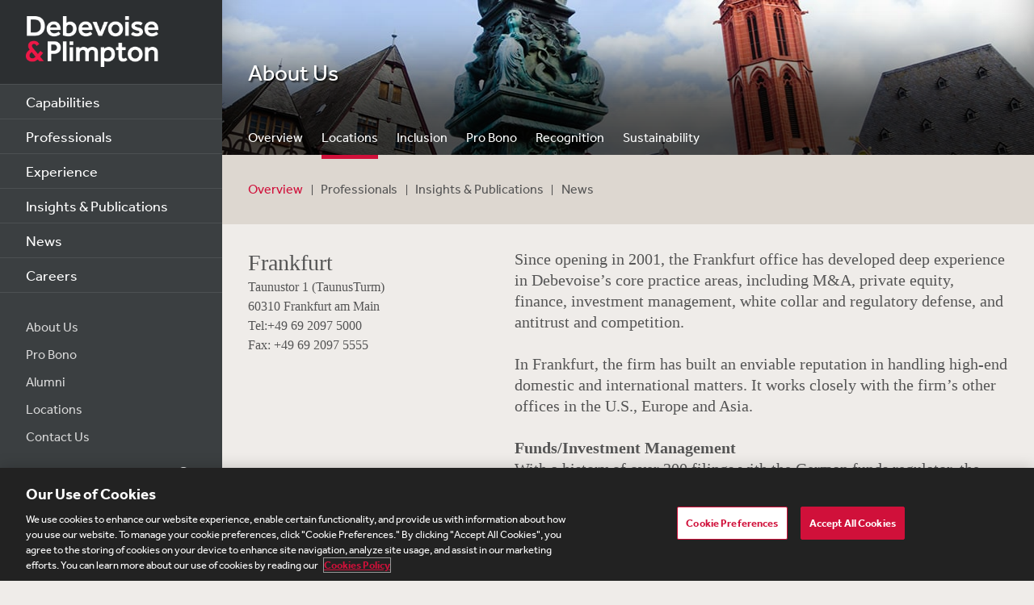

--- FILE ---
content_type: text/html; charset=utf-8
request_url: https://www.debevoise.com/aboutus/offices/frankfurt
body_size: 8158
content:


<!DOCTYPE html>
<html lang="en-US">


<head>
    <meta charset="utf-8">
    <meta http-equiv="X-UA-Compatible" content="IE=edge">

    
      <!-- OneTrust Cookies Consent Notice start for http://debevoise.com  -->
      <script src=https://cdn.cookielaw.org/scripttemplates/otSDKStub.js type="text/javascript" charset="UTF-8" data-domain-script="018f3f62-d929-70a0-86ef-7cca4d4181f8" ></script>
      <script type="text/javascript" src=https://cdn.cookielaw.org/consent/018f3f62-d929-70a0-86ef-7cca4d4181f8/OtAutoBlock.js></script>
      <script type="text/javascript">
        function OptanonWrapper() { }
      </script>
      <!-- OneTrust Cookies Consent Notice end for http://debevoise.com  -->
    

    <title>Frankfurt | Locations | About Us | Debevoise & Plimpton LLP</title>
    <meta name="limitfilter" content="Other">
    <meta name="description" content="">
    <meta name="viewport" content="width=device-width, initial-scale=1.0, maximum-scale=1.0, user-scalable=no">
    <meta name="oni_section" content="Other">

    <!-- Facebook Open Graph / Google Plus + -->
    <!-- <meta content="fb:app_id" content=""> -->
    <meta content="Debevoise" property="og:site_name">
    <meta content="https://www.debevoise.com/aboutus/offices/frankfurt" property="og:url">
    <meta content="Frankfurt" property="og:title">
    <meta content="website" property="og:type">
    <meta content="" property="og:description">
    <meta content="https://www.debevoise.com/-/media/images/banners/locations/frankfurt_176224582.jpg?rev=32ef0a333cca4511a823368e386a3c94&hash=B8B69E3C12B716001DA6DEF83C690F9F" property="og:image">
    <link rel="canonical" href="https://www.debevoise.com/aboutus/offices/frankfurt" />

    <!-- Twitter Cards / * Using property/not name to pass validation -->
    <!-- You must be approved to display twitter cards -->
    <meta content="summary_large_image" name="twitter:card">
    <meta content="Frankfurt" name="twitter:title">
    <meta content="" name="twitter:description">
    <meta content="https://www.debevoise.com/-/media/images/banners/locations/frankfurt_176224582.jpg?rev=32ef0a333cca4511a823368e386a3c94&hash=B8B69E3C12B716001DA6DEF83C690F9F" name="twitter:image">
    <meta content="@debevoise" name="twitter:site">

    <meta name="google-signin-client_id" content="410628782076-pbpn9149imhpu67u475u7s7vaaetvc05.apps.googleusercontent.com">
    <meta name="google-signin-scope" content="https://www.googleapis.com/auth/analytics.readonly">

    <script src="//use.typekit.net/zyy3dja.js"></script>
    <script>try { Typekit.load(); } catch (e) { }</script> 

    

    <link href="/assets/Main/public/img/branding/favicon.png" rel="shortcut icon" sizes="32x32" type="image/png">
    <script type="text/javascript" src="/assets/Main/public/scripts/lib/require.v-ldhxqkwvo721hsuqyxnpg.js"></script>
    <link href="/assets/Main/public/styles/main.v-gevpqk5crm4fsii1e6buvg.css" rel="stylesheet" />
    <link href="/assets/Main/public/styles/jquery-ui.min.v-m4oulvua7htrvhdqq2v4dq.css" rel="stylesheet" />
    <script src="/assets/Main/public/scripts/lib/modernizr2.7.1.min.v-s0kstad4pleg8yvawadfeg.js"></script>

    
<!-- Google Tag Manager -->
<script>
    (function (w, d, s, l, i) {
    w[l] = w[l] || []; w[l].push({
    'gtm.start':
    new Date().getTime(), event: 'gtm.js'
    }); var f = d.getElementsByTagName(s)[0],
    j = d.createElement(s), dl = l != 'dataLayer' ? '&l=' + l : ''; j.async = true; j.src =
    '//www.googletagmanager.com/gtm.js?id=' + i + dl; f.parentNode.insertBefore(j, f);
    })(window, document, 'script', 'dataLayer', 'GTM-PC3T97');
</script>
<!-- End Google Tag Manager -->


    <script type='application/ld+json'>{
  "@context": "https://schema.org",
  "@type": "LegalService",
  "name": "Frankfurt",
  "@id": "https://www.debevoise.com/aboutus/offices/frankfurt",
  "url": "https://www.debevoise.com/aboutus/offices/frankfurt",
  "address": {
    "@type": "PostalAddress",
    "streetAddress": "Taunustor 1 (TaunusTurm) 60310 Frankfurt am Main",
    "addressLocality": "Frankfurt",
    "postalCode": "",
    "addressCountry": "DE"
  },
  "parentOrganization": {
    "@type": "Corporation",
    "@id": "https://www.debevoise.com/",
    "name": "Debevoise & Plimpton"
  }
}</script>

    <!-- Vuture Web Tracking -->
    <script type="text/plain" class="optanon-category-C0002">
        !function (r) { var i = document.createElement("img"); i.setAttribute("src", "//vuture.debevoise.com/security/tracker.gif?referer=" + encodeURIComponent(r)) }(document.referrer);
    </script>
    <!-- END Vuture Web Tracking -->
</head>

<body>
    
        <!-- Google Tag Manager (noscript) -->
        <noscript><iframe src="https://www.googletagmanager.com/ns.html?id=GTM-PC3T97" height="0" width="0" style="display: none; visibility: hidden"></iframe></noscript>
        <!-- End Google Tag Manager (noscript) -->
    <form method="post" action="/aboutus/offices/frankfurt" id="form1">
<div class="aspNetHidden">
<input type="hidden" name="__VIEWSTATE" id="__VIEWSTATE" value="NnG+HMZUBlybKqsEt0E9PCVV9Mp43pab/hcn1AY6U3NZAiEBb0Gg3Jhz6x8rLR28ML6MBD46GY8oWktqwJPF91AkDHj2SZ/jsbp9Ii6ls8mK3sD4P9QbXUvZIke4medg57n0NPdyej4jEjXI1yreNspKCv8PbD+WQ8NZuWuqn1yyKmx3ou4b/KeS0IRc4FkcH8K/3fgwY37JCSdSr5tHqv4StWP72IWJqYzo1Q3rG5XPoJarpgrSBUHIEqnButIQRZ/wJktRkaq6Fwtn5fCL2iR3jlLlofo+RroEtgRaVeSsie5FhcTw2WgTeUAuYokHZ7s4tqtsKB1slrBjJWn/AUkBoYHYbjzom2EzZdT0ltrV0xEjPfn+65EO5uz7Xg542Nh5QSU22m1Pnre+iDY2rdxlPTH1AdW5t2IBoXhBEY5mdYBzYELNHYgr2iTEfpUpp66Iu8I/Efc7aUldZJQ8d8kYB21GnIyosp5tCciTqJUXWLDyHzn864XlxwB214bKnPyCX20AM8rJ/xzoAKnZSNRsdS4Kqo4Fj67Xrem6PKGX1wYLXmIKLCy0g/B7db2MYlf4Lp5sGKnqcqKSrfCtoy4IKSSr4knPcnowYXss84WE5ZdqpQ2oHQfmbuHvi8zvnyiJYeQr32+0XoECjVO1ZHWe2dVtEU4UT8Wk/VRlibGZA39d6dcp5H4IYqkHZpPV+qC3vPAPWlhMYGxpu2pAgLqc5Fr/ZMKW88vzKJbQKQxqxPNnu1lpaVSL1xlsOzcgpQ0cSCakaZROLR8x6rKtJWkjkdBmaoTyPCv1f0TPs57Sm63GfnnfrRfYeE/7+MA/51i/6wbFIXgD3Z19IBHPbWqFzhHY8o6gutghEJdaC5E1IpOTHvpJBU7BK713tWC7B5xcnwGdSvN10Dck/iQFTM7Mgi1UBscZ3y+sLt6bDTt4csordy8d/5S/9Bg4AmzEyLBCZ+y1TScIRrdZRUocE9h8n2/CYdYdzqlpXWIZ0dj2a44v1AMDwJxNAlySqwaI3OJC7UBtv0H/T74WVb/wCsLeNKUybgpOiX2g8wimbhyUlQcFkpZB/W4uGFQBPmhVnakNHK5OtuhsuzvEfiaodJtPKkd+1/8wCmBHWIDixqtsxd0+bsQqKv5DnkPXlBTa4E2CvjQPavAMmDhrZhJp0nD5cP24WGU/yBkINkoD+1f22V4NWnvfGM4LkA0nDKqQrz6K33dBnnb2P13lH43LXzqt1PSkkMTQb2sA6+KJ8/T/EXkZG2QOsON8f0pGfGK/WZXEkhrQu9ItWv1xUVq3zH5hV/EHXQNh5sgQy9OjZ0sLybDQxLpteexk6PyCZ0JXVxEM1QDJPSsakJIV0Q0xAP3nEx3TEemK4iKMbjMB9PYR39aH8dHO3737MhR69hVt0nV+S1Wdo5lD3VdgGiJ5xq3+EQHfrZLds4AA3YOi0N+xPlY5FE4BCJQJNrlH5qHRrL2iOQDnmGC5vnuJIjAgMuaL/fwqZnIBPheTZWYJC5AGkF5GRlA0+PUI9YG+szSUZp8IKOV5erkXAvJ5z3eNME5JviB46U/o7LxUxzrmmuBfxcPAU+VuIp1UM+MOc4OpogKVkOTtfiyfVUsQQTG5AV8sp9M/HSVUos4xeY6Jpr6zB8VIpvZFFte1fsJxyTrGose/5aKtm1/J9xo5Zd9j8HAQKlv0nlzi3L3dmxCAowJmTLYsWdWM7cCv5+x7mktlBsg0hPM8YCwILjoDvVjypj4A3ZjB5tIqP6+qAoZdUMhwn6fHrPa7kPWJeIPuC30K92sDTz86l+4cVXYthAmzsqxH6c9U/NNHt5J9ZKud3OeUHZaK/IrRebROCqemm+7g+jk2daGJq1lX1+A6Th/5msbA0EbGy57pfb4Fy1xqnYVnZ07IFTLh+XfZADjxFiPNGT/[base64]/qUPOMWJjzx9lAEtfZZiLzCdCnflFqqhAhzCwe//c9rEjy5nmBPRvoQuKG6a8UobmbXOvGdJ7AkrJkCFBP3V6uzTEl5h9tbpCoU/0ZGqGKN7geD3R3lhVJjqZbLfWzq0pBq56NBUiXQDQz1s7mW2C/nfo39rCYJ0tJpeM1tsAyjM+qa4K72WCFZWhp71aFnjMmOXvj52OITP7ckyim1LN4=" />
</div>

<div class="aspNetHidden">

	<input type="hidden" name="__VIEWSTATEGENERATOR" id="__VIEWSTATEGENERATOR" value="5EC8046B" />
	<input type="hidden" name="__VIEWSTATEENCRYPTED" id="__VIEWSTATEENCRYPTED" value="" />
</div>
        
<!--stopindex-->
<div class="site-header">
    
    <h1>
        <a class="site-logo" href="/">
            <img src="/assets/Main/public/img/branding/logo.png" class="site-logo-img" alt="Debevoise and Plimpton logo" />
        </a>
    </h1>
    <a class="nav-toggle" href="javascript:void(0)" role="button"><span aria-hidden="true"></span></a>
    <img src="/assets/Main/public/img/branding/logo.gif" class="printlogo" />
    
</div>
<!--startindex-->



<!--stopindex-->
<div class="site-navigation nocontent" id="navigation">
   
        
    <ul class="nav nav-primary">
        
                <li class="nav__item ">
                    <a href="/capabilities" id="content_0_Navigation_rptPrimaryNavigation_aPrimaryLink_0" class="nav-primary__link">Capabilities</a>
                </li>
            
                <li class="nav__item ">
                    <a href="/professionals" id="content_0_Navigation_rptPrimaryNavigation_aPrimaryLink_1" class="nav-primary__link">Professionals</a>
                </li>
            
                <li class="nav__item ">
                    <a href="/experience" id="content_0_Navigation_rptPrimaryNavigation_aPrimaryLink_2" class="nav-primary__link">Experience</a>
                </li>
            
                <li class="nav__item ">
                    <a href="/insights" id="content_0_Navigation_rptPrimaryNavigation_aPrimaryLink_3" class="nav-primary__link">Insights &amp; Publications</a>
                </li>
            
                <li class="nav__item ">
                    <a href="/news" id="content_0_Navigation_rptPrimaryNavigation_aPrimaryLink_4" class="nav-primary__link">News</a>
                </li>
            
                <li class="nav__item ">
                    <a href="/careers" id="content_0_Navigation_rptPrimaryNavigation_aPrimaryLink_5" class="nav-primary__link">Careers</a>
                </li>
            


    </ul>

    <ul class="nav nav-secondary">
        
                <li class="nav__item">
                    <a href="/aboutus" id="content_0_Navigation_rptSecondaryNavigation_aSecondaryLink_0" class="nav-secondary__link">About Us</a> 
                </li>
            
                <li class="nav__item">
                    <a href="/aboutus/pro-bono" id="content_0_Navigation_rptSecondaryNavigation_aSecondaryLink_1" class="nav-secondary__link">Pro Bono</a> 
                </li>
            
                <li class="nav__item">
                    <a href="/alumni" id="content_0_Navigation_rptSecondaryNavigation_aSecondaryLink_2" class="nav-secondary__link">Alumni</a> 
                </li>
            
                <li class="nav__item">
                    <a href="/aboutus/offices" id="content_0_Navigation_rptSecondaryNavigation_aSecondaryLink_3" class="nav-secondary__link">Locations</a> 
                </li>
            
                <li class="nav__item">
                    <a href="/contact-us" id="content_0_Navigation_rptSecondaryNavigation_aSecondaryLink_4" class="nav-secondary__link">Contact Us</a> 
                </li>
            
        
        
    </ul>
    <div class="site-search">
        <input type="search" name="PeopleSearch" class="input" placeholder="Search" autocomplete="off">
        <button onclick="return false;" class="btn btn-site-search">Search</button>
    </div>
    
            <div class="copyright">&copy; 2026 Debevoise &amp; Plimpton LLP</div>
    
  
</div>
<!--startindex-->
<script>
    require(['/assets/Main/public/scripts/main.v-phvikje3bywzrhg3tupfw.js'], function () {
        require(['jquery', 'navigation']);
    });
</script>



<!--stopindex-->
<div style="background-image: url('/-/media/images/banners/locations/frankfurt_176224582.jpg?rev=32ef0a333cca4511a823368e386a3c94&hash=B8B69E3C12B716001DA6DEF83C690F9F');" class="site-banner section">
    <h1 class="page-title">About Us</h1>
    <div class="tabs-mod">
        <div class="tabs__label">United States</div>
        <ul class="tabs tabs--inverse">
            
                    <li class="nav__item">
                        <a class="nav__link " href="/aboutus/overview">Overview</a>
                    </li>
                
                    <li class="nav__item">
                        <a class="nav__link is-active" href="/aboutus/offices">Locations</a>
                    </li>
                
                    <li class="nav__item">
                        <a class="nav__link " href="/aboutus/inclusion">Inclusion</a>
                    </li>
                
                    <li class="nav__item">
                        <a class="nav__link " href="/aboutus/pro-bono">Pro Bono</a>
                    </li>
                
                    <li class="nav__item">
                        <a class="nav__link " href="/aboutus/recognition">Recognition</a>
                    </li>
                
                    <li class="nav__item">
                        <a class="nav__link " href="/aboutus/sustainability">Sustainability</a>
                    </li>
                
        </ul>
        <span class="tabs__border" style="left: 211px; width: 51px;"></span>
    </div>
</div>
<!--startindex-->

<!--stopindex-->

<div class="section section--tabs" id="secondaryMenu" data-guid="8718ae8c-8740-4e35-b624-1520974e223b">
    <ul class="nav-inline secondary-tabs">
        <li class="nav__item">
            <a data-tabindex="0" data-tabname="overview" class="nav__link is-active" href="/aboutus/offices/frankfurt">Overview</a>
        </li>
        
            <li class="nav__item">
                <a data-tabindex="1" data-tabname="professionals" class="nav__link" href="/aboutus/offices/frankfurt?tab=professionals">Professionals</a>
            </li>
        
            <li class="nav__item">
                <a data-tabindex="2" data-tabname="insightsandpublications" class="nav__link" href="/aboutus/offices/frankfurt?tab=insightsandpublications">Insights & Publications</a>
            </li>
        
            <li class="nav__item">
                <a data-tabindex="3" data-tabname="news" class="nav__link" href="/aboutus/offices/frankfurt?tab=news">News</a>
            </li>
        
    </ul>
</div>
<img class="loading-image" src="/assets/Main/public/img/719.GIF" alt="loading" style="display:none;"/>

<!--startindex-->

<div class="site-main site-main--interior">

    <div class="sidebar sidebar--reverse">
        <div class="mod mod-contactinfo">
            <h1>Frankfurt</h1>
            <div class="contactinfo__address">
                Taunustor 1 (TaunusTurm) <br />
60310 Frankfurt am Main
            </div>
            <div class="contactinfo__phone">
                <span class="phone-item">Tel:+49 69 2097 5000</span>
                <span class="phone-item">Fax: +49 69 2097 5555</span>
            </div>
            
        </div>
    </div>
    
    <div class="tab-wrapper col--main col--main--reverse">
        <!-- ajax content !-->
        

<div data-tabname="overview" class="tab-item">
    <div class=" main-content">
        
        <div class="mod-recognition">
            <h3 class="mod__title"></h3>
            <div class="intro mod-intro intro-office-detail">
                 <p>Since opening in 2001, the Frankfurt office has developed deep experience in Debevoise&rsquo;s core practice areas, including M&amp;A, private equity, finance,&nbsp;investment management, white collar and regulatory defense, and antitrust and competition.</p>
<br />
<p>In Frankfurt, the firm has built an enviable reputation in handling high-end domestic and international matters. It works closely with the firm&rsquo;s other offices in the U.S., Europe and Asia.</p>
<br />
<p><strong>Funds/Investment Management</strong></p>
<p>With a history of over 200 filings with the German funds regulator, the Debevoise funds team in Frankfurt is regarded as a market leader. The team advises clients on structuring their funds, developing marketing strategies, regulatory filings, and compliance.</p>
<br />
<p><strong>M&amp;A</strong></p>
<p>Debevoise is recognized as one of the preeminent international firms in cross-border M&amp;A. We regularly represent large corporations, strategic investors, private equity funds, hedge funds and investment banks in connection with complex, high-value public and private transactions, as well as joint ventures.</p>
<br />
<p><strong>Finance</strong></p>
<p>Our integrated European finance practice regularly advises clients on corporate loans and bond offerings, acquisition and project financings, private placements and refinancings. We also advise clients in the sale and purchase of debt instruments.</p>
<br />
<p><strong>White Collar &amp; Regulatory Defense</strong></p>
<p>Debevoise has unparalleled experience in working on high profile, large scale regulatory matters and investigations around the world. We offer both prevention and cure across the whole spectrum of regulatory defense and corporate compliance work.</p>
<br />
<p><strong>Antitrust and Competition</strong></p>
<p>Debevoise&rsquo;s competition law practice in Germany works as part of the firm&rsquo;s global Antitrust &amp; Competition Group, offering advice on all aspects of competition and antitrust matters.</p>
            </div>
        </div>
                
    </div>
</div>
    </div>
</div>



<!--stopindex-->
<div class="site-footer">
    

    <ul class="nav nav--inline nav-regions">
        
                <li class="nav__item">
                    <a href="/insights/insights-subscribe-page" id="content_0_FooterInterior_rptFooter_aFooterLink_0" class="nav__link">Subscribe</a>
                </li>
            
                <li class="nav__item">
                    <a href="/footer/site-map" id="content_0_FooterInterior_rptFooter_aFooterLink_1" class="nav__link">Site Map</a>
                </li>
            
                <li class="nav__item">
                    <a href="/footer/legal" id="content_0_FooterInterior_rptFooter_aFooterLink_2" class="nav__link">Legal</a>
                </li>
            
                <li class="nav__item">
                    <a href="/footer/cookies-policy" id="content_0_FooterInterior_rptFooter_aFooterLink_3" class="nav__link">Cookies Policy</a>
                </li>
            
                <li class="nav__item">
                    <a href="/footer/privacy" id="content_0_FooterInterior_rptFooter_aFooterLink_4" class="nav__link">Privacy</a>
                </li>
            
                <li class="nav__item">
                    <a href="https://www.debevoise.com/-/media/files/aboutus/uk-modern-slavery-act-transparency-statement-2025.pdf" id="content_0_FooterInterior_rptFooter_aFooterLink_5" class="nav__link" target="_blank">UK Modern Slavery Act Transparency Statement</a>
                </li>
            
                <li class="nav__item">
                    <a href="https://extranet.debevoise.com/debevoise" id="content_0_FooterInterior_rptFooter_aFooterLink_6" class="nav__link" target="_blank">Visitor Login</a>
                </li>
            
                <li class="nav__item">
                    <a href="https://connect.debevoise.com/" id="content_0_FooterInterior_rptFooter_aFooterLink_7" class="nav__link" target="_blank">Debevoise Login</a>
                </li>
            
                <li class="nav__item">
                    <a href="https://connectamer2.debevoise.com" id="content_0_FooterInterior_rptFooter_aFooterLink_8" class="nav__link" target="_blank">Debevoise Login (2)</a>
                </li>
            
                <li class="nav__item">
                    <a href="https://www.debevoise.com/citrix/citrix-receiver" id="content_0_FooterInterior_rptFooter_aFooterLink_9" class="nav__link" target="_blank">Login Help</a>
                </li>
            
                <li class="nav__item">
                    <a href="http://women.debevoise.com/" id="content_0_FooterInterior_rptFooter_aFooterLink_10" class="nav__link" target="_blank">Debevoise Women&#39;s Review</a>
                </li>
            
    </ul>
</div>
<script>
    require(['/assets/Main/public/scripts/main.v-phvikje3bywzrhg3tupfw.js'], function () {
        require(['share']);
    });
</script>
<!--startindex-->
<script>
    require(['/assets/Main/public/scripts/main.v-phvikje3bywzrhg3tupfw.js'], function () {
        require(['jquery', 'jquery.history', 'mainscript', 'tabs', 'officedetail']);
    });
</script>

    </form>
<script type="text/javascript">
    /*<![CDATA[*/
    (function () {
        var sz = document.createElement('script'); sz.type = 'text/javascript'; sz.async = true;
        sz.src = '//us1.siteimprove.com/js/siteanalyze_43587.js';
        var s = document.getElementsByTagName('script')[0]; s.parentNode.insertBefore(sz, s);
    })();
    /*]]>*/
</script>
</body>
</html>

--- FILE ---
content_type: text/html; charset=utf-8
request_url: https://www.debevoise.com/Layouts/WebUserControls/Main/Offices/tabs/AjaxLoadFactSheet.aspx?officeGuid=8718ae8c-8740-4e35-b624-1520974e223b
body_size: 405
content:

<div data-tabname="overview" class="tab-item">

    <div class=" main-content">
        
        <div class="mod-recognition">
            <h3 class="mod__title"></h3>

            <div class="intro mod-intro intro-office-detail">
                 <p>Since opening in 2001, the Frankfurt office has developed deep experience in Debevoise&rsquo;s core practice areas, including M&amp;A, private equity, finance,&nbsp;investment management, white collar and regulatory defense, and antitrust and competition.</p>
<br />
<p>In Frankfurt, the firm has built an enviable reputation in handling high-end domestic and international matters. It works closely with the firm&rsquo;s other offices in the U.S., Europe and Asia.</p>
<br />
<p><strong>Funds/Investment Management</strong></p>
<p>With a history of over 200 filings with the German funds regulator, the Debevoise funds team in Frankfurt is regarded as a market leader. The team advises clients on structuring their funds, developing marketing strategies, regulatory filings, and compliance.</p>
<br />
<p><strong>M&amp;A</strong></p>
<p>Debevoise is recognized as one of the preeminent international firms in cross-border M&amp;A. We regularly represent large corporations, strategic investors, private equity funds, hedge funds and investment banks in connection with complex, high-value public and private transactions, as well as joint ventures.</p>
<br />
<p><strong>Finance</strong></p>
<p>Our integrated European finance practice regularly advises clients on corporate loans and bond offerings, acquisition and project financings, private placements and refinancings. We also advise clients in the sale and purchase of debt instruments.</p>
<br />
<p><strong>White Collar &amp; Regulatory Defense</strong></p>
<p>Debevoise has unparalleled experience in working on high profile, large scale regulatory matters and investigations around the world. We offer both prevention and cure across the whole spectrum of regulatory defense and corporate compliance work.</p>
<br />
<p><strong>Antitrust and Competition</strong></p>
<p>Debevoise&rsquo;s competition law practice in Germany works as part of the firm&rsquo;s global Antitrust &amp; Competition Group, offering advice on all aspects of competition and antitrust matters.</p>
            </div>
        </div>

                
        <!-- col--main -->

    </div>


--- FILE ---
content_type: application/javascript
request_url: https://www.debevoise.com/assets/main/public/scripts/app/officedetail.v-klsfsn4zofm3o1fpcaxg.js.js
body_size: 187
content:
define(["jquery","masonry","imagesLoaded","jquery.history","ajaxrequesttracker"],function(t,e,a){var n,s=t("#secondaryMenu").attr("data-guid"),o=new Array,r=new Array,c=new Array,l=1,d=1,u=1,f="title",g=1,p=parseInt(t("#hiddenPageCount").text()),h=new Array,m=!1;function x(){t(".secondary-tabs .nav__link").removeClass("is-active");var e,a,n=window.location.search,s=(n=n.substring(1)).split("&");for(i=0;i<s.length;i++){e=s[i].split("=")[1]}a=void 0===e?t(".secondary-tabs .nav__link")[0]:t(".secondary-tabs").find('[data-tabname="'+decodeURIComponent(e)+'"]'),t(".tabs__label").text(t(a).text()),S(t(a).text()),t(a).addClass("is-active"),y(t(a).attr("data-tabindex"))}function y(e){t(".loading-image").show(),t(".site-main.site-main--interior").hide(),t(".site-footer").hide(),"1"==e?(ajaxUrl="/Layouts/WebUserControls/Main/Offices/tabs/AjaxLoadProfessionals.aspx?officeGuid="+s,t.ajax({url:ajaxUrl}).done(function(e){t(".tab-wrapper.col--main.col--main--reverse").html(e),g=1,t(".filtering__action.title").click(function(){f="title",g=1,p=parseInt(t("#hiddenPageCount").text()),t(".listing.professional-results").html(""),t(".filtering__action").removeClass("is-active"),t(this).addClass("is-active"),w()}),t(".filtering__action.name").click(function(){f="name",g=1,p=parseInt(t("#hiddenPageCount").text()),t(".listing.professional-results").html(""),t(".filtering__action").removeClass("is-active"),t(this).addClass("is-active"),w()}),t(".btn-accordion.professional").click(function(){w()}),w()})):"2"==e?(ajaxUrl="/Layouts/WebUserControls/Main/Offices/tabs/AjaxLoadInsights.aspx?officeGuid="+s,t.ajax({url:ajaxUrl}).done(function(e){t(".tab-wrapper.col--main.col--main--reverse").html(e),l=1,u=1,v(),t.ajax({type:"POST",url:"/Layouts/WebUserControls/Main/Insights/InsightSearchService.asmx/GetRelatedUpcomingEventsNew",data:JSON.stringify({entityGuid:s}),contentType:"application/json; charset=utf-8",dataType:"json",success:function(e){c=e.d;var a=t(".upcoming .articles-list li").length;0!=c.length||1!=u||0!=a?I(0,c,t(".mod.mod-events .upcoming .articles-list"),!0):t(".mod.mod-events .upcoming").hide()},error:function(t,e,a){}}),b(),t(".js-accordion-trigger.publications").click(function(){v()}),t(".js-accordion-trigger.recent-events").click(function(){b()})})):"3"==e?(ajaxUrl="/Layouts/WebUserControls/Main/Offices/tabs/AjaxLoadNews.aspx?officeGuid="+s,t.ajax({url:ajaxUrl}).done(function(e){t(".tab-wrapper.col--main.col--main--reverse").html(e),d=1,j(),t(".js-accordion-trigger.news").click(function(){j()})})):(ajaxUrl="/Layouts/WebUserControls/Main/Offices/tabs/AjaxLoadFactSheet.aspx?officeGuid="+s,t.ajax({url:ajaxUrl}).done(function(e){t(".tab-wrapper.col--main.col--main--reverse").html(e),t(".site-main.site-main--interior").fadeIn("slow"),t(".site-footer").fadeIn("slow"),t(".loading-image").hide()}))}function v(){var e=parseInt(t(".js-accordion-trigger.publications").attr("data-page-size"));t.ajax({type:"POST",url:"/Layouts/WebUserControls/Main/Insights/InsightSearchService.asmx/GetRelatedPublications",data:JSON.stringify({entityGuid:s,startPage:l,pageSize:e+1}),contentType:"application/json; charset=utf-8",dataType:"json",success:function(a){0!=(o=a.d).length||1!=l?(o.length<=e?t(".js-accordion-trigger.publications").hide():o.pop(),I(0,o,t(".mod.mod-insights.publications .articles-list")),t(".mod.mod-insights.publications").show(),l+=1):t(".mod.mod-insights.publications").hide()},error:function(t,e,a){}})}function j(){var e=parseInt(t(".js-accordion-trigger.news").attr("data-page-size"));t.ajax({type:"POST",url:"/Layouts/WebUserControls/Main/Insights/InsightSearchService.asmx/GetRelatedNews",data:JSON.stringify({entityGuid:s,startPage:d,pageSize:e+1}),contentType:"application/json; charset=utf-8",dataType:"json",success:function(a){0!=(r=a.d).length||1!=d?(r.length<=e?t(".js-accordion-trigger.news").hide():r.pop(),I(0,r,t(".mod.mod-news .articles-list")),d+=1):t(".mod.mod-news").hide()},error:function(t,e,a){}})}function b(){var e=parseInt(t(".js-accordion-trigger.recent-events").attr("data-page-size"));t.ajax({type:"POST",url:"/Layouts/WebUserControls/Main/Insights/InsightSearchService.asmx/GetRelatedRecentEvents",data:JSON.stringify({entityGuid:s,startPage:u,pageSize:e+1}),contentType:"application/json; charset=utf-8",dataType:"json",success:function(a){0!=(c=a.d).length||1!=u?(c.length<=e?t(".js-accordion-trigger.recent-events").hide():c.pop(),I(0,c,t(".mod.mod-events .recent .articles-list"),!0),u+=1):t(".mod.mod-events .recent").hide()},error:function(t,e,a){}})}function w(){1==g&&t(".listing.professional-results").html(""),p=parseInt(t("#hiddenPageCount").text()),n=t.ajax({type:"POST",url:"/Layouts/WebUserControls/Main/Professionals/ProfessionalsSearchService.asmx/GetRelatedLawyers",data:JSON.stringify({entityGuid:s,startPage:g,pageSize:p+1,sortDirection:f}),contentType:"application/json; charset=utf-8",dataType:"json",beforeSend:function(){null!=n&&t.ajaxQ.abortAll()},success:function(e){h=e.d,p=parseInt(t("#hiddenPageCount").text()),function(){if(t(".filtering.filtering--result-stat").show(),0==h.length)return;h.length<=p?t(".btn-accordion.professional").hide():(t(".btn-accordion.professional").show(),h.pop());(function e(a){if(a>=h.length)return t(".site-main.site-main--interior").fadeIn("slow"),t(".site-footer").fadeIn("slow"),void t(".loading-image").hide();var i="/Layouts/WebUserControls/Main/Professionals/AjaxLoadListItem.aspx?guid="+h[a];t.ajax({url:i}).done(function(i){t(".listing.professional-results").append(i),e(a+1)})})(0),g++}()},error:function(t,e,a){}})}function I(e,a,i,n){if(e>=a.length)return t(".site-footer").fadeIn("slow"),t(".site-main.site-main--interior").fadeIn("slow"),void t(".loading-image").hide();var s="/Layouts/WebUserControls/Main/Insights/AjaxLoadListItem.aspx?guid="+a[e];n&&(s+="&showadditionalfields=true"),t.ajax({url:s}).done(function(s){t(i).append(s),I(e+1,a,i,n)})}function S(e){var a,n=t("head title").text().split("|"),s=n[0];for(-1!=n[0].indexOf("-")&&(s=n[0].substring(0,n[0].indexOf("-"))),void 0!==e&&"undefined"!==e&&(s=s+" - "+e),a=s,i=1;i<n.length;i++)a=a+" | "+n[i];t("title").text(a.replace(" and "," & ").replace("&amp;","&"))}x(),function(e,a){var i=e.History;i.getState();i.Adapter.bind(e,"statechange",function(){var e=i.getState();1==m&&(x(decodeURIComponent(e.data.tab)),t(".nav__link.is-active").trigger("mouseover")),m=!0})}(window),t(".secondary-tabs .nav__item .nav__link").click(function(e){e.preventDefault();[location.protocol,"//",location.host,location.pathname].join("");var a=t(this).text(),i=t(this).attr("data-tabname"),n=t(this).attr("data-tabindex");S(decodeURIComponent(a)),m=!0,History.pushState({tab:n},t("head title").text(),"?tab="+encodeURIComponent(i))})});
//# sourceMappingURL=officedetail.js.map
